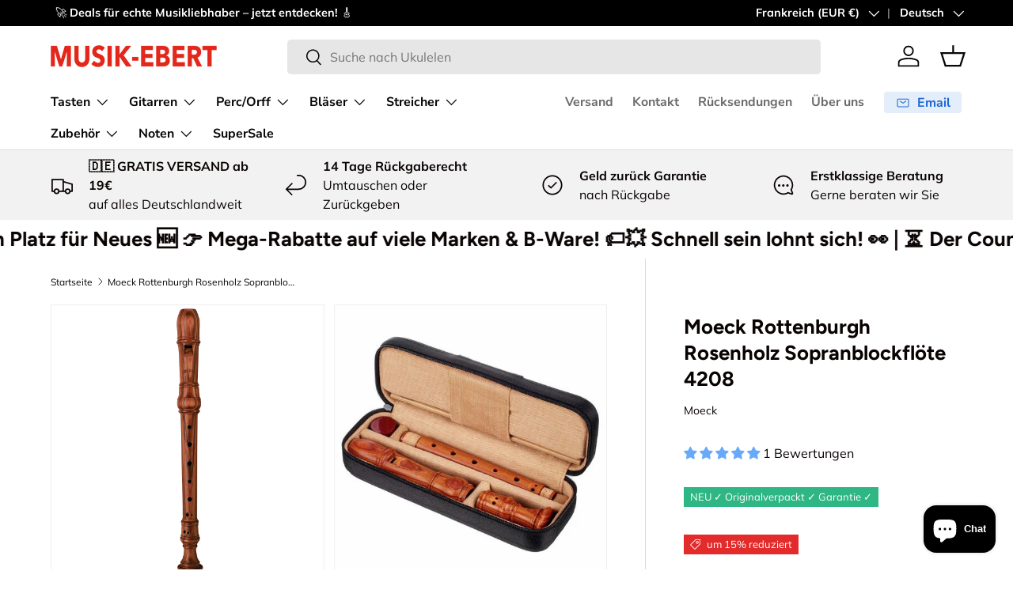

--- FILE ---
content_type: text/css
request_url: https://www.musik-ebert.fr/cdn/shop/t/122/assets/product-highlights.css?v=123039890886824417851764536970
body_size: -398
content:
.product-details__highlight .h5,.product-details__highlight .rte{max-width:240px;margin-right:auto;margin-left:auto}.product-details__highlight-grid .product-details__highlight{flex:0 0 50%;max-width:none;margin:10px 0;padding:calc(6 * var(--space-unit))}.product-details__highlight-grid .product-details__highlight:nth-child(2n){border-inline-start:1px solid rgba(var(--text-color)/.15)}.product-details__highlight-grid .product-details__highlight:after{display:none}@media (max-width: 599px),(min-width: 769px) and (max-width: 1023px){.product-details__highlight-grid .product-details__highlight{position:relative;max-width:300px;margin-right:auto;margin-left:auto;padding:calc(10 * var(--space-unit)) 0}.product-details__highlight-grid .product-details__highlight:after{content:"";display:block;position:absolute;right:25%;bottom:0;left:25%;height:1px;border-bottom:1px solid rgba(var(--text-color)/.15)}.product-details__highlight-grid .product-details__highlight:nth-child(2n){border:0}.product-details__highlight-grid .product-details__highlight:last-child:after{display:none}.product-details__highlight-grid .product-details__highlight:last-child{padding-bottom:calc(5 * var(--space-unit))}.product-details__highlight-grid .product-details__highlight:first-child{padding-top:calc(5 * var(--space-unit))}}@media (min-width: 1024px){.product-details__highlight .h3,.product-details__highlight .rte{max-width:400px;margin-right:auto;margin-left:auto}}@media (min-width: 1280px){.product-details__highlight-grid .product-details__highlight .h3,.product-details__highlight-grid .product-details__highlight .rte{max-width:300px}}
/*# sourceMappingURL=/cdn/shop/t/122/assets/product-highlights.css.map?v=123039890886824417851764536970 */
